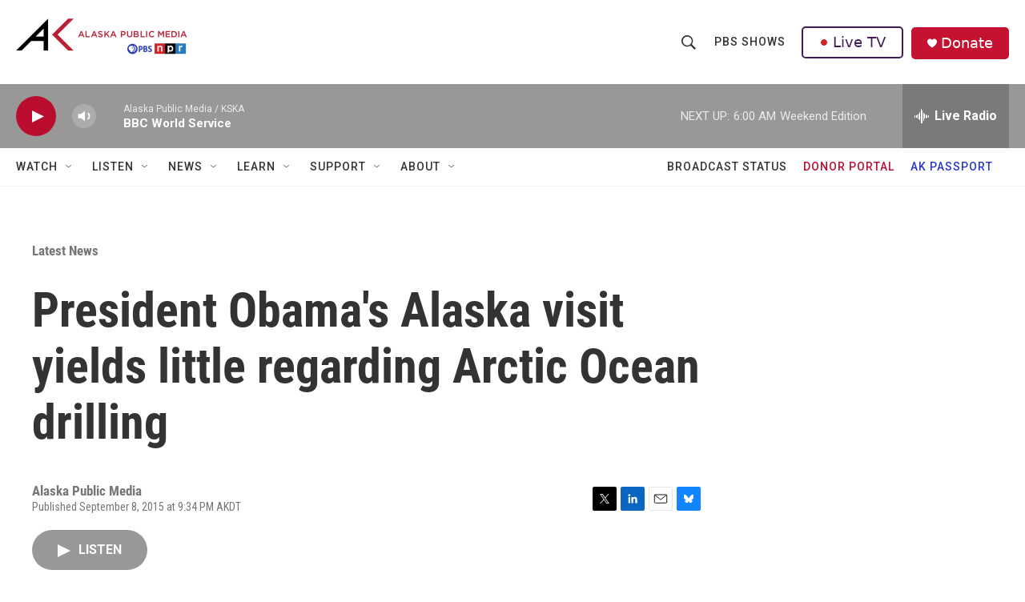

--- FILE ---
content_type: text/html; charset=utf-8
request_url: https://www.google.com/recaptcha/api2/aframe
body_size: 185
content:
<!DOCTYPE HTML><html><head><meta http-equiv="content-type" content="text/html; charset=UTF-8"></head><body><script nonce="DeMFYfxIEGNefYMV30h2Jw">/** Anti-fraud and anti-abuse applications only. See google.com/recaptcha */ try{var clients={'sodar':'https://pagead2.googlesyndication.com/pagead/sodar?'};window.addEventListener("message",function(a){try{if(a.source===window.parent){var b=JSON.parse(a.data);var c=clients[b['id']];if(c){var d=document.createElement('img');d.src=c+b['params']+'&rc='+(localStorage.getItem("rc::a")?sessionStorage.getItem("rc::b"):"");window.document.body.appendChild(d);sessionStorage.setItem("rc::e",parseInt(sessionStorage.getItem("rc::e")||0)+1);localStorage.setItem("rc::h",'1769854149295');}}}catch(b){}});window.parent.postMessage("_grecaptcha_ready", "*");}catch(b){}</script></body></html>